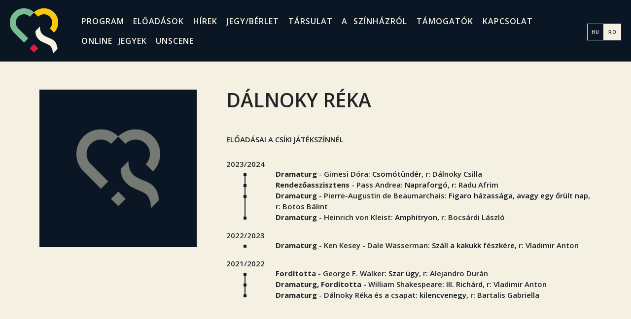

--- FILE ---
content_type: text/html; charset=UTF-8
request_url: https://csikijatekszin.ro/hu/tarsulat/dalnoky-reka
body_size: 5539
content:
<!DOCTYPE html>
<html lang="hu">
<head>
    <title>Dálnoky Réka - Csíki Játékszín</title>
    <meta http-equiv="Content-Type" content="text/html; charset=utf-8" />
    <meta charset="utf-8">
    <meta name="viewport" content="width=device-width, initial-scale=1, shrink-to-fit=no">
    <link rel="shortcut icon" href="/build/images/favicon.38aa9784.ico" type="image/x-icon" />
    <link rel="icon" type="image/png" sizes="32x32" href="/build/images/favicon-32x32.05c9806a.png">
    <link rel="icon" type="image/png" sizes="96x96" href="/build/images/favicon-96x96.1db498e7.png">
    <link rel="icon" type="image/png" sizes="16x16" href="/build/images/favicon-16x16.0bf265d2.png">

    <meta name="keywords" content=",Csíki Játékszín,színház,társulat,színész,Csíkszereda">
    <meta name="description" content="Dálnoky Réka: ...">
    <meta name="robots"  content="index, follow">
    <meta name="copyright" content="© 2026 Csíki Játékszín - Minden jog fenntartva!">
    <meta name="developedby" content="istvan.kurta - at - gmail (dot) com">
    <link rel="image_src" href="https://csikijatekszin.ro/media/siteThumbnail/siteThumbnail.jpg" />
    <meta property="og:type" content="profile" />     <meta property="og:site_name" content="Csíki Játékszín"/>
    <meta property="og:title" content="Dálnoky Réka - Csíki Játékszín"/>
    <meta property="og:description" content="Dálnoky Réka: ..."/>
    <meta property="og:image" content="https://csikijatekszin.ro/media/siteThumbnail/siteThumbnail.jpg">
    <meta property="og:image:width" content="1511" />
    <meta property="og:image:height" content="850" />
    <meta property="og:url" content="https://csikijatekszin.ro/hu/tarsulat/dalnoky-reka">
    <script
            src="https://code.jquery.com/jquery-3.5.1.min.js"
            integrity="sha256-9/aliU8dGd2tb6OSsuzixeV4y/faTqgFtohetphbbj0="
            crossorigin="anonymous"></script>
            <link rel="stylesheet" href="/build/6.17fa55cf.css" integrity="sha384-cmNScZjah/DYFrARbXsX42v4gmpkhimCcktmhC1q2Wbqbu85Xr0mu0e4hAALznOz"><link rel="stylesheet" href="/build/app.e3aab302.css" integrity="sha384-YH68s86ugV5n7qo9bPgbJeVbnB4ztMVk93l6YwCEN9ISOHfyrgCzdtgSiK8aHcgR">
    
    <link rel="stylesheet" href="/build/member.5cac9959.css" integrity="sha384-xTtqHe0S9I1zMNHtnhvEVHxtoGB3LCy2fql2tjAEmCJgZ2rpCm2NjGYfP8g9Qnxz">
    <script type="text/javascript" src="/js/utils.js?v=3"></script>
    </head>
<body class="">
        <div class="container-fluid">
            <div class="nav-container sticky-top">
<nav class="navbar navbar-expand-custom navbar-dark bg-dark">
    <a class="navbar-brand" href="/">
        <img src="/build/images/logo.faf344b5.png" alt="logo"/>
    </a>
    <button class="navbar-toggler" type="button" data-toggle="collapse" data-target="#navbarNavAltMarkup" aria-controls="navbarNavAltMarkup" aria-expanded="false" aria-label="Toggle navigation">
        <span class="navbar-toggler-icon"></span>
    </button>
    <div class="collapse navbar-collapse" id="navbarNavAltMarkup">
        <div class="navbar-nav navbar-lg">
                                            <a class="nav-item nav-link" href="/hu/program">program</a>
                                                            <a class="nav-item nav-link" href="/hu/eloadasok">előadások</a>
                                                            <a class="nav-item nav-link" href="/hu#hirek">hírek</a>
                                                            <a class="nav-item nav-link" href="/hu/berletek-es-jegyarak">jegy/bérlet</a>
                                                            <a class="nav-item nav-link" href="/hu/tarsulat">társulat</a>
                                                            <a class="nav-item nav-link" href="/hu/a-szinhazrol">a színházról</a>
                                                            <a class="nav-item nav-link" href="/hu/tamogatok">támogatók</a>
                                                            <a class="nav-item nav-link" href="#kapcsolat">kapcsolat</a>
                                                            <a class="nav-item nav-link" href="https://in-time.hu/organizer/csikijatekszin" target="_blank">online jegyek</a>
                                                            <a class="nav-item nav-link" href="https://unscene.ro/hu" target="_blank">unscene</a>
                            
        </div>
        <div class="navbar-nav navbar-sm">
            <nav class="navbar navbar-expand-custom navbar-dark bg-dark">
                <a class="navbar-brand" href="/">
                    <img src="/build/images/logo.faf344b5.png" alt="logo"/>
                </a>
                <button class="navbar-toggler" type="button" data-toggle="collapse" data-target="#navbarNavAltMarkup" aria-controls="navbarNavAltMarkup" aria-expanded="false" aria-label="Toggle navigation">
                    <span class="navbar-close-icon"></span>
                </button>
            </nav>
            <div class="mobile-menu-items">
                <ul>
                                                            <li><a class="nav-item nav-link" href="/hu/program">program</a><hr></li>
                                                                                <li><a class="nav-item nav-link" href="/hu/eloadasok">előadások</a><hr></li>
                                                                                <li><a class="nav-item nav-link" href="/hu#hirek">hírek</a><hr></li>
                                                                                <li><a class="nav-item nav-link" href="/hu/berletek-es-jegyarak">jegy/bérlet</a><hr></li>
                                                                                <li><a class="nav-item nav-link" href="/hu/tarsulat">társulat</a><hr></li>
                                                                                <li><a class="nav-item nav-link" href="/hu/a-szinhazrol">a színházról</a><hr></li>
                                                                                <li><a class="nav-item nav-link" href="/hu/tamogatok">támogatók</a><hr></li>
                                                                                <li><a class="nav-item nav-link" href="#kapcsolat">kapcsolat</a><hr></li>
                                                                                <li><a class="nav-item nav-link" href="https://in-time.hu/organizer/csikijatekszin" target="_blank">online jegyek</a><hr></li>
                                                                                <li><a class="nav-item nav-link" href="https://unscene.ro/hu" target="_blank">unscene</a><hr></li>
                                                    </ul>
            </div>
        </div>
    </div>
    <div class="nav-item languages"><a href="/hu" class="">HU</a><a class="active" href="/ro">RO</a></div>
</nav>
</div>

    <div class="member-container container">
                <div class="member">
            <div class="left-col">
                                <div class="placeholder">
                <img class="img-fluid placeholder" src="/build/images/logo-gray-company-placeholder-square.4ea47eca.png" alt="placeholder"/>
                </div>
                                <div class="extra-images" v-cloak id="extraImages" memberid="679">
                    <div v-for="img in extraImages">
                        <div class="line"></div>
                        <img :src="img.img" alt="gallery image">
                    </div>
                </div>
            </div>
            <div class="right-col">
                <h1>Dálnoky Réka</h1>
                <h5></h5>
                <div class="top-info text"></div>
                                <h5 class="acted-in">ELŐADÁSAI A CSÍKI JÁTÉKSZÍNNÉL</h5>
                <div class="acted-in-list">
                                            <div class="acted-in-list__season">
                            <div class="acted-in-list__season__timeline">
                                <span>2023/2024</span>
                            </div>
                            <ul class="acted-in-list__season__shows">
                                                                    <li><div class="line"></div><b>Dramaturg</b> - Gimesi Dóra: <span class="title-role"><a href="/hu/eloadasok/csomotunder">Csomótündér</a></span>, r: Dálnoky Csilla</li>
                                                                    <li><div class="line"></div><b>Rendezőasszisztens</b> - Pass Andrea: <span class="title-role"><a href="/hu/eloadasok/napraforgo">Napraforgó</a></span>, r: Radu Afrim</li>
                                                                    <li><div class="line"></div><b>Dramaturg</b> - Pierre-Augustin de Beaumarchais: <span class="title-role"><a href="/hu/eloadasok/figaro-hazassaga-avagy-egy-orult-nap">Figaro házassága, avagy egy őrült nap</a></span>, r: Botos Bálint</li>
                                                                    <li><div class="line"></div><b>Dramaturg</b> - Heinrich von Kleist: <span class="title-role"><a href="/hu/eloadasok/amphitryon">Amphitryon</a></span>, r: Bocsárdi László</li>
                                                            </ul>
                        </div>
                                            <div class="acted-in-list__season">
                            <div class="acted-in-list__season__timeline">
                                <span>2022/2023</span>
                            </div>
                            <ul class="acted-in-list__season__shows">
                                                                    <li><div class="line"></div><b>Dramaturg</b> - Ken Kesey - Dale Wasserman: <span class="title-role"><a href="/hu/eloadasok/szall-a-kakukk-feszkere">Száll a kakukk fészkére</a></span>, r: Vladimir Anton</li>
                                                            </ul>
                        </div>
                                            <div class="acted-in-list__season">
                            <div class="acted-in-list__season__timeline">
                                <span>2021/2022</span>
                            </div>
                            <ul class="acted-in-list__season__shows">
                                                                    <li><div class="line"></div><b>Fordította</b> - George F. Walker: <span class="title-role"><a href="/hu/eloadasok/szar-ugy">Szar ügy</a></span>, r: Alejandro Durán</li>
                                                                    <li><div class="line"></div><b>Dramaturg, Fordította</b> - William Shakespeare: <span class="title-role"><a href="/hu/eloadasok/iii-richard">III. Richárd</a></span>, r: Vladimir Anton</li>
                                                                    <li><div class="line"></div><b>Dramaturg</b> - Dálnoky Réka és a csapat: <span class="title-role"><a href="/hu/eloadasok/kilencvenegy">kilencvenegy</a></span>, r: Bartalis Gabriella</li>
                                                            </ul>
                        </div>
                                    </div>
                                <div class="main-info text"></div>
            </div>
        </div>
    </div>
                <script src="/build/runtime.1fdbeaa0.js" integrity="sha384-KnPvlZajZoumc7tPXppUgQtN9uaJIt8JYHiuoq6/O2N69lNYtaLJFZthPmB9RssT"></script><script src="/build/0.960c31de.js" integrity="sha384-D6jl+wUofxqAscXF0x3XeJNCPY86NJbutImu7kbOQ+8bLGsIevb3P8ZE2XytZzE+"></script><script src="/build/6.5001f38f.js" integrity="sha384-Kl5O1h+VJLi4dSTW276WwdI4eygJQ+0fo6oSfnm1SuPO3eR2yBcEYpGB2n36GgVH"></script><script src="/build/app.0e9c6b2c.js" integrity="sha384-92qashAltNqNYyw4wxOlmEAK25GwMR9iEkbVvbzF2I2jluF1L8CBaX3XZDAN+O3k"></script>
    
    <script src="/build/1.c0956ba6.js" integrity="sha384-tXRf20XoR6n7wlsVMwQvGweSKelbmszRNT/oMlej1PWmKGGPhuUVJ6KHFnVG3euv"></script><script src="/build/member.6417e797.js" integrity="sha384-qH0pbyfAD8rjcHohkzFh/qSREbWexHWJR+D+MopQWHgfuEBjC6HxMsYmF09OIBIO"></script>
    <a name="_kapcsolat" class="anchor" :href="kapcsolat"></a>
<footer class="d-none d-md-block">
    <div class="container">
        <div class="footer-row">
            <div class="footer-col footer-col-maintainers">
                <h5 class="mb-38">SZÍNHÁZUNK FENNTARTÓJA</h5>
                <div class="maintainers">
                    <a target="_blank" href="http://szereda.ro/"><img src="/build/images/szinhazunk-fenntartoi/csikszereda-polgarmesteri-hivatala.d8876b98.jpg" alt="Csíkszereda Polgármesteri Hivatala"/></a>
                    <a target="_blank" href="https://bgazrt.hu/"><img src="/build/images/szinhazunk-fenntartoi/bethlen-gabor-alap.9b1fab0c.png" alt="Bethlen Gábor Alap"/></a>
                </div>
            </div>
            <div class="footer-col footer-col-links-container">
                <h5 class="mb-38">SITE MAP ÉS GYORSLINKEK</h5>
                <div class="row">
                    <div class="col-sm-5 col-md-5 footer-links">
                                                                            <div><a href="/hu/program">program</a></div>
                                                                                                    <div><a href="/hu/eloadasok">előadások</a></div>
                                                                                                    <div><a href="/hu#hirek">hírek</a></div>
                                                                                                    <div><a href="https://in-time.hu/organizer/csikijatekszin" target="_blank">online jegyek</a></div>
                                                                                                    <div><a href="/hu/mediatar">médiatár</a></div>
                                                                    </div>
                    <div class="col-sm-5 col-md-5 footer-links secondary-links">
                                                                            <div><a href="/hu/tarsulat">társulat</a></div>
                                                                                                    <div><a href="/hu/a-szinhazrol">a színházról</a></div>
                                                                                                    <div><a href="/hu/kozerdeku-informaciok">Közérdekű Információk</a></div>
                                                                                                    <div><a href="/hu/muszaki-adatok">műszaki adatok</a></div>
                                                                                                    <div><a href="/hu/berletek-es-jegyarak">jegy/bérlet</a></div>
                                                                    </div>
                </div>
                <div class="links-border"></div>
            </div>
            <div class="footer-col footer-col-contact">
                <h5 class="mb-38">kapcsolat</h5>
                <div class="row">
                    <div class="col-md-5">
                        <div class="address">
                            <img class="location" src="/build/images/location.89583475.png"/>
                            TEMESVÁRI SGT., 6 sz.<br>530102, Csíkszereda,<br>HR, ROMÁNIA
                        </div>
                        <div class="social-media">
                            <a target="_blank" href="https://www.facebook.com/csiki.jatekszin/"><img src="/build/images/facebook.e52a00a6.png" alt="facebook"/></a>
                            <a target="_blank" href="https://www.instagram.com/csiki_jatekszin/"><img src="/build/images/instagram.0780702b.png" alt="instagram"/></a>
                            <a target="_blank" href="https://www.youtube.com/user/CsikiJatekszin/"><img src="/build/images/youtube.a0992182.png" alt="youtube"/></a>
                        </div>
                    </div>
                    <div class="col-md-7 main-contact">
                        <div class="emails">
                            <img class="email" src="/build/images/email.be83feda.png"/>
                            <script type="text/javascript">gen_mail_to_link('direktor', 'csikijatekszin.ro');</script>
                            <script type="text/javascript">gen_mail_to_link('titkarsag', 'csikijatekszin.ro');</script>
                            <script type="text/javascript">gen_mail_to_link('irodalmititkarsag', 'csikijatekszin.ro');</script>
                        </div>
                        <div class="phones">
                            <img class="phone" src="/build/images/phone.6851430d.png"/>
                            <div>TITKÁRSÁG: <a href="tel:+40 266 310 670">+40 266 310 670</a></div>
                            <div>HELYFOGLALÁS: <a href="tel:+40 748 168 506">+40 748 168 506</a></div>
                        </div>
                    </div>
                </div>
            </div>
        </div>
        <div>
            <div class="sponsors-media-partners">
                <div class="sponsors-container">
                    <h5>támogatók</h5>
                    <div class="sponsors">
                        <a><img src="/build/images/tamogatok/kortina.c64c5a7b.png" alt="Kortina Egyesület"/></a>
                        <a target="_blank" href="http://harmopan.ro/"><img src="/build/images/tamogatok/harmopan.621b55a6.png" alt="Harmopan"/></a>
                        <a><img src="/build/images/tamogatok/iris-flower.aec9af83.png" alt="Iris Flower"/></a>
                        <a target="_blank" href="http://www.hvv.ro/"><img src="/build/images/tamogatok/hargita-vendegvaro.1a62f3d4.png" alt="Hargita Vendégváró"/></a>
                        <a target="_blank" href="https://www.blinkpanther.com/"><img src="/build/images/tamogatok/blink.8ac1b5b5.png" class="mr-12" alt="Blink Photography"/></a>
                        <a target="_blank" href="https://www.chromatt.com/"><img src="/build/images/tamogatok/chromatt.599cb703.png" alt="Chromatt"/></a>
                        <a target="_blank" href="https://nekedzoldul.molujeuropaalapitvany.hu/"><img src="/build/images/tamogatok/mol_alapitvany_logo.b2af9060.png" alt="MOL-Új Európa Alapítvány"/></a>
                    </div>
                </div>
                <div class="media-partners-container">
                    <h5>médiapartnerek</h5>
                    <div class="media-partners">
                        <a target="_blank" href="https://szekelyhon.ro/"><img src="/build/images/mediapartners/szekelyhon.9c9a18e8.png" alt="Székelyhon"/></a>
                        <a target="_blank" href="https://hargitanepe.ro/"><img src="/build/images/mediapartners/hargita-nepe.48882cd4.png" alt="Hargita Népe"/></a>
                        <a target="_blank" href="http://www.szereda.ro/#!hu/h/58/aktualislapszam.html"><img src="/build/images/mediapartners/origo.3804b0dd.png" alt="Origo"/></a>
                        <a target="_blank" href="https://www.funfm.ro/"><img src="/build/images/mediapartners/fun-fm.df6972b6.png" alt="Fun FM"/></a>
                        <a target="_blank" href="http://www.radioretro.ro/"><img src="/build/images/mediapartners/retro-radio.e82ce1aa.png" alt="Retró Rádió"/></a>
                        <a target="_blank" href="https://erdelyfm.ro/"><img src="/build/images/mediapartners/erdely-fm.87f146b5.png" alt="Erdély FM"/></a>
                        <a target="_blank" href="http://www.marosvasarhelyiradio.ro/"><img src="/build/images/mediapartners/marosvasarhelyi-radio.8f88d6e8.png" alt="Marosvásárhelyi Rádió"/></a>
                        <a target="_blank" href="https://www.jatekter.ro/"><img src="/build/images/mediapartners/jatek-ter.8acc6df0.png" alt="Játék Tér"/></a>
                        <a target="_blank" href="https://www.maszol.ro/"><img src="/build/images/mediapartners/maszol.b51f53f5.png" alt="Maszol"/></a>
                        <a target="_blank" href="https://kronikaonline.ro/"><img src="/build/images/mediapartners/kronika.e2cd9e59.png" alt="Krónika"/></a>
                        <a target="_blank" href="https://erdelyinaplo.ro/"><img src="/build/images/mediapartners/erdelyi-naplo.7db17e8f.png" alt="Erdélyi Napló"/></a>
                        <a target="_blank" href="https://www.szekelytv.ro/"><img src="/build/images/mediapartners/szekely-tv.070c4457.png" alt="Székely TV"/></a>
                        <a target="_blank" href="https://www.facebook.com/onlinecsikitv/"><img src="/build/images/mediapartners/csiki-tv.c82c6b50.png" alt="Csíki TV"/></a>
                        <a target="_blank" href="https://szinhaz.hu/"><img src="/build/images/mediapartners/szinhaz-hu.d384deb8.png" alt="Magyar Színház Portál"/></a>
                    </div>
                    <div class="media-partners-lg">
                        <div>
                            <a target="_blank" href="https://szekelyhon.ro/"><img src="/build/images/mediapartners/szekelyhon.9c9a18e8.png" alt="Székelyhon"/></a>
                            <a target="_blank" href="https://hargitanepe.ro/"><img src="/build/images/mediapartners/hargita-nepe.48882cd4.png" alt="Hargita Népe"/></a>
                            <a target="_blank" href="http://www.szereda.ro/#!hu/h/58/aktualislapszam.html"><img src="/build/images/mediapartners/origo.3804b0dd.png" alt="Origo"/></a>
                            <a target="_blank" href="https://www.funfm.ro/"><img src="/build/images/mediapartners/fun-fm.df6972b6.png" alt="Fun FM"/></a>
                            <a target="_blank" href="http://www.radioretro.ro/"><img src="/build/images/mediapartners/retro-radio.e82ce1aa.png" alt="Retró Rádió"/></a>
                            <a target="_blank" href="https://erdelyfm.ro/"><img src="/build/images/mediapartners/erdely-fm.87f146b5.png" alt="Erdély FM"/></a>
                            <a target="_blank" href="http://www.marosvasarhelyiradio.ro/"><img src="/build/images/mediapartners/marosvasarhelyi-radio.8f88d6e8.png" alt="Marosvásárhelyi Rádió"/></a>
                        </div>
                        <div>
                            <a target="_blank" href="https://www.jatekter.ro/"><img src="/build/images/mediapartners/jatek-ter.8acc6df0.png" alt="Játék Tér"/></a>
                            <a target="_blank" href="https://www.maszol.ro/"><img src="/build/images/mediapartners/maszol.b51f53f5.png" alt="Maszol"/></a>
                            <a target="_blank" href="https://kronikaonline.ro/"><img src="/build/images/mediapartners/kronika.e2cd9e59.png" alt="Krónika"/></a>
                            <a target="_blank" href="https://erdelyinaplo.ro/"><img src="/build/images/mediapartners/erdelyi-naplo.7db17e8f.png" alt="Erdélyi Napló"/></a>
                            <a target="_blank" href="https://www.szekelytv.ro/"><img src="/build/images/mediapartners/szekely-tv.070c4457.png" alt="Székely TV"/></a>
                            <a target="_blank" href="https://www.facebook.com/onlinecsikitv/"><img src="/build/images/mediapartners/csiki-tv.c82c6b50.png" alt="Csíki TV"/></a>
                            <a target="_blank" href="https://szinhaz.hu/"><img src="/build/images/mediapartners/szinhaz-hu.d384deb8.png" alt="Magyar Színház Portál"/></a>
                        </div>
                    </div>
                </div>
            </div>
        </div>
    </div>
    <div class="footer-copyright text-center py-3">© 2026 <a href="https://csikijatekszin.ro/" class="copyright-link">Csíki Játékszín</a>, Minden jog fenntartva!</div>
</footer>
<footer class="d-block d-md-none mobile">
    <div class="container">
        <h5 class="mt-20 mb-38">SZÍNHÁZUNK FENNTARTÓJA</h5>
        <div class="maintainers">
            <a target="_blank" href="http://szereda.ro/"><img src="/build/images/szinhazunk-fenntartoi/csikszereda-polgarmesteri-hivatala-xs.72fbe3a9.png" alt="Csíkszereda Polgármesteri Hivatala"/></a>
            <a target="_blank" href="https://bgazrt.hu/"><img src="/build/images/szinhazunk-fenntartoi/bethlen-gabor-alap-xs.3492f32a.png" alt="Bethlen Gábor Alap"/></a>
        </div>
        <div class="contact"><h5>kapcsolat</h5></div>
        <div class="contact-detail">
            <div class="address">
                <div>
                <img class="location" src="/build/images/location-36.6279fb9a.png"/>
                TEMESVÁRI SGT., 6 sz.<br>530102, Csíkszereda,<br>HR, ROMÁNIA
                </div>
            </div>
            <div class="phones">
                <div>
                <img class="phone" src="/build/images/phone-33.1a416dc0.png"/>
                <div>TITKÁRSÁG: <a class="phone-no" href="tel:+40 266 310 670">+40 266 310 670</a></div>
                <div>HELYFOGLALÁS: <a class="phone-no" href="tel:+40 748 168 506">+40 748 168 506</a></div>
                </div>
            </div>
        </div>
        <div class="email-and-social">
            <div class="emails">
                <div>
                    <img class="email" src="/build/images/email-26.f4f7f305.png"/>
                    <script type="text/javascript">gen_mail_to_link('direktor', 'csikijatekszin.ro');</script><br/>
                    <script type="text/javascript">gen_mail_to_link('titkarsag', 'csikijatekszin.ro');</script><br/>
                    <script type="text/javascript">gen_mail_to_link('irodalmititkarsag', 'csikijatekszin.ro');</script>
                </div>
            </div>
            <div class="social-media">
                <div>
                <a target="_blank" href="https://www.facebook.com/csiki.jatekszin/"><img src="/build/images/facebook-50.519268f0.png" alt="facebook"/></a>
                <a target="_blank" href="https://www.instagram.com/csiki_jatekszin/"><img src="/build/images/instagram-50.d79f2527.png" alt="instagram"/></a>
                <a target="_blank" href="https://www.youtube.com/user/CsikiJatekszin/"><img src="/build/images/youtube-50.8b509da1.png" alt="youtube"/></a>
                </div>
            </div>
        </div>
        <hr class="divider w38p-mt30-mb-35" />
        <div class="links">
                                                            <div><a href="/hu/kozerdeku-informaciok">közérdekű információk</a></div>
                                                                <div><a href="/hu/muszaki-adatok">műszaki adatok</a></div>
                                                                <div><a href="/hu/berletek-es-jegyarak">bérletek és jegyárak</a></div>
                                    </div>
        <hr class="divider w15_6p-mt40-mb-40" />
        <h5 class="">Támogatók és médiapartnerek</h5>
        <div class="sponsors-partners">
            <div class="swiper-container footer-swiper-container">
                <div class="swiper-wrapper">
                    <div class="swiper-slide"><a><img src="/build/images/tamogatok/kortina.c64c5a7b.png" alt="Kortina Egyesület"/></a></div>
                    <div class="swiper-slide"><a target="_blank" href="http://harmopan.ro/"><img src="/build/images/tamogatok/harmopan.621b55a6.png" alt="Harmopan"/></a></div>
                    <div class="swiper-slide"><a><img src="/build/images/tamogatok/iris-flower.aec9af83.png" alt="Iris Flower"/></a></div>
                    <div class="swiper-slide"><a target="_blank" href="http://www.hvv.ro/"><img src="/build/images/tamogatok/hargita-vendegvaro.1a62f3d4.png" alt="Hargita Vendégváró"/></a></div>
                    <div class="swiper-slide"><a target="_blank" href="https://www.blinkpanther.com/"><img src="/build/images/tamogatok/blink.8ac1b5b5.png" class="mr-12" alt="Blink Photography"/></a></div>
                    <div class="swiper-slide"><a target="_blank" href="https://www.chromatt.com/"><img src="/build/images/tamogatok/chromatt.599cb703.png" alt="Chromatt"/></a></div>
                    <div class="swiper-slide slide-separator"><a target="_blank" href="https://nekedzoldul.molujeuropaalapitvany.hu/"><img src="/build/images/tamogatok/mol_alapitvany_logo.b2af9060.png" alt="MOL-Új Európa Alapítvány"/></a></div>
                    <div class="swiper-slide"><a target="_blank" href="https://szekelyhon.ro/"><img src="/build/images/mediapartners/szekelyhon.9c9a18e8.png" alt="Székelyhon"/></a></div>
                    <div class="swiper-slide"><a target="_blank" href="https://hargitanepe.ro/"><img src="/build/images/mediapartners/hargita-nepe.48882cd4.png" alt="Hargita Népe"/></a></div>
                    <div class="swiper-slide"><a target="_blank" href="http://www.szereda.ro/#!hu/h/58/aktualislapszam.html"><img src="/build/images/mediapartners/origo.3804b0dd.png" alt="Origo"/></a></div>
                    <div class="swiper-slide"><a target="_blank" href="https://www.funfm.ro/"><img src="/build/images/mediapartners/fun-fm.df6972b6.png" alt="Fun FM"/></a></div>
                    <div class="swiper-slide"><a target="_blank" href="http://www.radioretro.ro/"><img src="/build/images/mediapartners/retro-radio.e82ce1aa.png" alt="Retró Rádió"/></a></div>
                    <div class="swiper-slide"><a target="_blank" href="https://erdelyfm.ro/"><img src="/build/images/mediapartners/erdely-fm.87f146b5.png" alt="Erdély FM"/></a></div>
                    <div class="swiper-slide"><a target="_blank" href="http://www.marosvasarhelyiradio.ro/"><img src="/build/images/mediapartners/marosvasarhelyi-radio.8f88d6e8.png" alt="Marosvásárhelyi Rádió"/></a></div>
                    <div class="swiper-slide"><a target="_blank" href="https://www.jatekter.ro/"><img src="/build/images/mediapartners/jatek-ter.8acc6df0.png" alt="Játék Tér"/></a></div>
                    <div class="swiper-slide"><a target="_blank" href="https://www.maszol.ro/"><img src="/build/images/mediapartners/maszol.b51f53f5.png" alt="Maszol"/></a></div>
                    <div class="swiper-slide"><a target="_blank" href="https://kronikaonline.ro/"><img src="/build/images/mediapartners/kronika.e2cd9e59.png" alt="Krónika"/></a></div>
                    <div class="swiper-slide"><a target="_blank" href="https://erdelyinaplo.ro/"><img src="/build/images/mediapartners/erdelyi-naplo.7db17e8f.png" alt="Erdélyi Napló"/></a></div>
                    <div class="swiper-slide"><a target="_blank" href="https://www.szekelytv.ro/"><img src="/build/images/mediapartners/szekely-tv.070c4457.png" alt="Székely TV"/></a></div>
                    <div class="swiper-slide"><a target="_blank" href="https://www.facebook.com/onlinecsikitv/"><img src="/build/images/mediapartners/csiki-tv.c82c6b50.png" alt="Csíki TV"/></a></div>
                    <div class="swiper-slide slide-separator"><a target="_blank" href="https://szinhaz.hu/"><img src="/build/images/mediapartners/szinhaz-hu.d384deb8.png" alt="Magyar Színház Portál"/></a></div>
                </div>
            </div>
        </div>
    </div>
    <div class="footer-copyright text-center py-3">© 2026 <a href="https://csikijatekszin.ro/" class="copyright-link">Csíki Játékszín</a>, Minden jog fenntartva!</div>
</footer>


    </div>
    <script
        src="https://widgets.leadconnectorhq.com/loader.js"
        data-resources-url="https://widgets.leadconnectorhq.com/chat-widget/loader.js"
        data-widget-id="66f50cee2e885268bfe2ced6">
    </script>
</body>
</html>


--- FILE ---
content_type: text/css
request_url: https://csikijatekszin.ro/build/member.5cac9959.css
body_size: 1020
content:
.member-container{margin-top:118px;max-width:100%;padding:0 40px}@media (min-width:768px){.member-container{margin-top:182px}}.member-container h2{font-size:1.75rem}.member-container .tags,.member-container h2{font-weight:600;text-align:center;text-transform:uppercase}.member-container .tags{font-size:.9375rem;padding-top:10px;padding-bottom:30px}@media (min-width:768px){.member-container .tags{padding-top:30px;padding-bottom:40px}}.member-container .tags.sticky-top{padding-top:30px;top:72px;background-color:#f5f1e2}@media (min-width:768px){.member-container .tags.sticky-top{top:125px}}.member-container .tags ul{list-style-type:none;padding:0;margin:0}.member-container .tags ul li{display:inline-block;margin:0 20px;padding:10px 0 5px;line-height:1;border-bottom:2px solid transparent;cursor:pointer}@media (min-width:768px){.member-container .tags ul li{margin:0 20px}}@media (min-width:992px){.member-container .tags ul li{margin:0 25px}}@media (min-width:1200px){.member-container .tags ul li{margin:0 35px}}@media (min-width:768px){.member-container .tags ul li{padding:10px 0 8px}}.member-container .tags ul li.active{border-bottom:2px solid #0a1623}.member-container .tags ul li a,.member-container .tags ul li a:active,.member-container .tags ul li a:hover,.member-container .tags ul li a:link,.member-container .tags ul li a:visited{color:#0a1623;text-decoration:none}.member-container .member{max-width:1121px;margin:0 auto 30px;font-size:.9375rem;font-weight:600;display:flex;flex-direction:column}@media (min-width:567px){.member-container .member{flex-direction:row;margin:0 auto 50px}}.member-container .member .placeholder{background-color:#0a1623}.member-container .member .left-col{flex:1 1 28.5%;text-align:center;margin-bottom:50px}@media (min-width:567px){.member-container .member .left-col{margin-bottom:0}}.member-container .member .left-col img{max-width:100%;height:auto;color:transparent}@media (max-width:566px){.member-container .member .left-col .extra-images{display:none}}.member-container .member .left-col .extra-images>div{position:relative;max-width:57%;margin:58px auto 0}.member-container .member .left-col .extra-images>div .line{position:absolute;top:-58px;bottom:0;left:calc(50% - 1px);background-color:#0a1623;width:2px;z-index:-1}.member-container .member .left-col .extra-images>div img{z-index:1}.member-container .member .right-col{flex:1 1 71.5%;padding-left:30px}@media (max-width:566px){.member-container .member .right-col{padding-left:0}}@media (min-width:992px){.member-container .member .right-col{padding-left:60px}}.member-container .member h1{font-size:2.4375rem;font-weight:600;text-transform:uppercase;line-height:1.1}.member-container .member h5{font-size:.9375rem;font-weight:600;text-transform:uppercase}.member-container .member .top-info{margin-bottom:50px}.member-container .member .main-info{margin:60px 0 50px}.member-container .member .text>p{margin-bottom:8px}.member-container .member .acted-in{margin-bottom:50px}.member-container .member .acted-in-list__season{position:relative;padding-left:100px;margin:35px 0 0}.member-container .member .acted-in-list__season__timeline{width:100px;position:absolute;left:0;top:-20px}.member-container .member .acted-in-list__season__shows{margin:0;padding:0;list-style-type:none}.member-container .member .acted-in-list__season__shows li{position:relative}.member-container .member .acted-in-list__season__shows li .line:before{background-image:url(/build/images/square.0f877582.png);background-repeat:no-repeat;display:block;width:6px;height:6px;content:" ";position:absolute;top:0;left:-2px}.member-container .member .acted-in-list__season__shows li .line{position:absolute;top:10px;bottom:-10px;left:-63px;background-color:#0a1623;width:2px;z-index:-1}@media (max-width:500px){.member-container .member .acted-in-list__season__shows li .title-role{display:block;padding-bottom:5px}}.member-container .member .acted-in-list__season__shows li:last-child .line{height:1px}.member-container .member .acted-in-list__season:first-child{margin:0}

--- FILE ---
content_type: application/javascript
request_url: https://csikijatekszin.ro/build/member.6417e797.js
body_size: 516
content:
(window.webpackJsonp=window.webpackJsonp||[]).push([["member"],{CcPN:function(e,t,n){"use strict";n.r(t);n("n1PU");var i=n("EVdn"),a=n.n(i),r=n("oCYn"),o=n("vDqi"),s=n.n(o);a()((function(){new r.default({el:"#extraImages",name:"extraImages",data:{extraImages:[]},mounted:function(){var e=this;this.$nextTick((function(){window.addEventListener("resize",e.windowResized)})),this.getExtraImages()},methods:{windowResized:function(){this.getExtraImages()},getExtraImages:function(){var e=this,t=document.getElementById("extraImages").attributes.memberid.value,n=a()(".member .left-col").outerWidth(),i=.57*n+58,r=Math.floor((a()(".member").outerHeight()-n)/i);s.a.post("/api/members/get_gallery_images_for_member",{memberId:t,limit:r}).then((function(t){e.extraImages=t.data})).catch((function(e){}))},beforeDestroy:function(){window.removeEventListener("resize",this.windowResized)}}})}))},n1PU:function(e,t,n){}},[["CcPN","runtime",0,1]]]);

--- FILE ---
content_type: application/javascript
request_url: https://csikijatekszin.ro/js/utils.js?v=3
body_size: 264
content:
window.gen_mail_to_link = function(lhs,rhs)
{
  document.write("<a class=\"email-link\" href=\"mailto");
  document.write(":" + lhs + "@");
  document.write(rhs + "\">" + lhs + "@" + rhs + "<\/a>");
}

window.preventImageOperations = function() {
  $('img').unbind('mousedown');
  $('img').unbind('contextmenu');
  $('img').mousedown(function(e) { e.preventDefault(); });
  $("img").on("contextmenu",function(e){
    return false;
  });
}


--- FILE ---
content_type: application/javascript
request_url: https://csikijatekszin.ro/build/runtime.1fdbeaa0.js
body_size: 2021
content:
!function(e){function t(t){for(var n,f,o=t[0],d=t[1],u=t[2],i=0,s=[];i<o.length;i++)f=o[i],Object.prototype.hasOwnProperty.call(c,f)&&c[f]&&s.push(c[f][0]),c[f]=0;for(n in d)Object.prototype.hasOwnProperty.call(d,n)&&(e[n]=d[n]);for(l&&l(t);s.length;)s.shift()();return a.push.apply(a,u||[]),r()}function r(){for(var e,t=0;t<a.length;t++){for(var r=a[t],n=!0,f=1;f<r.length;f++){var d=r[f];0!==c[d]&&(n=!1)}n&&(a.splice(t--,1),e=o(o.s=r[0]))}return e}var n={},f={runtime:0},c={runtime:0},a=[];function o(t){if(n[t])return n[t].exports;var r=n[t]={i:t,l:!1,exports:{}};return e[t].call(r.exports,r,r.exports,o),r.l=!0,r.exports}o.e=function(e){var t=[];f[e]?t.push(f[e]):0!==f[e]&&{2:1,5:1,11:1,12:1,14:1,16:1,22:1,23:1,24:1,25:1,27:1,28:1,29:1,30:1,32:1,33:1,36:1}[e]&&t.push(f[e]=new Promise((function(t,r){for(var n=({}[e]||e)+"."+{0:"31d6cfe0",2:"7766e028",3:"31d6cfe0",4:"31d6cfe0",5:"256d724c",7:"31d6cfe0",9:"31d6cfe0",10:"31d6cfe0",11:"c4398022",12:"65e81d1b",13:"31d6cfe0",14:"52c678f8",15:"31d6cfe0",16:"25b0597f",17:"31d6cfe0",18:"31d6cfe0",19:"31d6cfe0",20:"31d6cfe0",21:"31d6cfe0",22:"3f0af01f",23:"5581946b",24:"738ef654",25:"999609db",26:"31d6cfe0",27:"37586009",28:"4a4ffb0b",29:"bb762252",30:"15c50d4d",31:"31d6cfe0",32:"1c294bb2",33:"fed9b235",34:"31d6cfe0",35:"31d6cfe0",36:"54678213",37:"31d6cfe0",38:"31d6cfe0",39:"31d6cfe0",40:"31d6cfe0",41:"31d6cfe0",42:"31d6cfe0",43:"31d6cfe0",44:"31d6cfe0",45:"31d6cfe0"}[e]+".css",f=o.p+n,c=document.getElementsByTagName("link"),a=0;a<c.length;a++){var d=(i=c[a]).getAttribute("data-href")||i.getAttribute("href");if("stylesheet"===i.rel&&(d===n||d===f))return t()}var u=document.getElementsByTagName("style");for(a=0;a<u.length;a++){var i;if((d=(i=u[a]).getAttribute("data-href"))===n||d===f)return t()}var l=document.createElement("link");l.rel="stylesheet",l.type="text/css",l.onload=t,l.onerror=function(t){var n=t&&t.target&&t.target.src||f,c=new Error("Loading CSS chunk "+e+" failed.\n("+n+")");c.request=n,r(c)},l.href=f,document.getElementsByTagName("head")[0].appendChild(l)})).then((function(){f[e]=0})));var r=c[e];if(0!==r)if(r)t.push(r[2]);else{var n=new Promise((function(t,n){r=c[e]=[t,n]}));t.push(r[2]=n);var a,d=document.createElement("script");d.charset="utf-8",d.timeout=120,o.nc&&d.setAttribute("nonce",o.nc),d.src=function(e){return o.p+""+({}[e]||e)+"."+{0:"960c31de",2:"6a3441a2",3:"7dade5fb",4:"9a3bcfa4",5:"5aeffe5f",7:"dd8398f2",9:"eebd96b3",10:"b9deffcc",11:"f99b08ae",12:"fb548859",13:"487221b1",14:"454ae267",15:"70a1e3e3",16:"f01a9eda",17:"16d53266",18:"1fe37ea8",19:"4e77d728",20:"f7a8689a",21:"6248abb3",22:"c40512fd",23:"d53a1867",24:"4868efd5",25:"71c5286c",26:"6c1f0815",27:"9c6b802d",28:"88a9d47b",29:"07ded3e4",30:"16a9d8bb",31:"71a9b6cf",32:"6ac5b4ed",33:"9909cf02",34:"0cc7f56b",35:"440b1963",36:"28da6db0",37:"e3c089c2",38:"86738884",39:"89656d06",40:"0ecc9ac7",41:"090fd419",42:"5613f3dd",43:"4e853680",44:"3f6abfd1",45:"318ea42e"}[e]+".js"}(e);var u=new Error;a=function(t){d.onerror=d.onload=null,clearTimeout(i);var r=c[e];if(0!==r){if(r){var n=t&&("load"===t.type?"missing":t.type),f=t&&t.target&&t.target.src;u.message="Loading chunk "+e+" failed.\n("+n+": "+f+")",u.name="ChunkLoadError",u.type=n,u.request=f,r[1](u)}c[e]=void 0}};var i=setTimeout((function(){a({type:"timeout",target:d})}),12e4);d.onerror=d.onload=a,document.head.appendChild(d)}return Promise.all(t)},o.m=e,o.c=n,o.d=function(e,t,r){o.o(e,t)||Object.defineProperty(e,t,{enumerable:!0,get:r})},o.r=function(e){"undefined"!=typeof Symbol&&Symbol.toStringTag&&Object.defineProperty(e,Symbol.toStringTag,{value:"Module"}),Object.defineProperty(e,"__esModule",{value:!0})},o.t=function(e,t){if(1&t&&(e=o(e)),8&t)return e;if(4&t&&"object"==typeof e&&e&&e.__esModule)return e;var r=Object.create(null);if(o.r(r),Object.defineProperty(r,"default",{enumerable:!0,value:e}),2&t&&"string"!=typeof e)for(var n in e)o.d(r,n,function(t){return e[t]}.bind(null,n));return r},o.n=function(e){var t=e&&e.__esModule?function(){return e.default}:function(){return e};return o.d(t,"a",t),t},o.o=function(e,t){return Object.prototype.hasOwnProperty.call(e,t)},o.p="/build/",o.oe=function(e){throw console.error(e),e};var d=window.webpackJsonp=window.webpackJsonp||[],u=d.push.bind(d);d.push=t,d=d.slice();for(var i=0;i<d.length;i++)t(d[i]);var l=u;r()}([]);